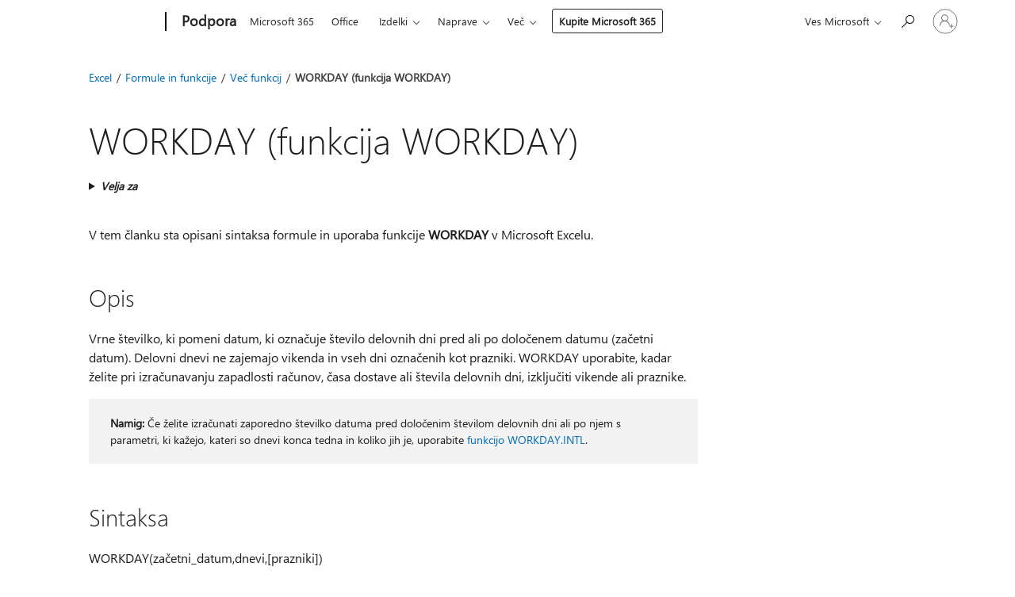

--- FILE ---
content_type: text/html; charset=utf-8
request_url: https://login.microsoftonline.com/common/oauth2/v2.0/authorize?client_id=ee272b19-4411-433f-8f28-5c13cb6fd407&redirect_uri=https%3A%2F%2Fsupport.microsoft.com%2Fsignin-oidc&response_type=code%20id_token&scope=openid%20profile%20offline_access&response_mode=form_post&nonce=639050097735882027.YTMxYjUzMTAtNWZhMi00NWJjLThhNTctMzI4YzY2NDZlMjBhNTViYTBlMWItMWI0NS00MjMwLTgwMzEtMzMwODRhOTU4NjAz&prompt=none&nopa=2&state=CfDJ8MF9taR5d3RHoynoKQkxN0CFGc6U13RPPBljC7BhgdlNR4WYEXX3wPq8xR9H4qSR8sWV5U-Sh7HktSTYvRm7M4BSzINTyXLVKKkFmC8ovserDwlUC7_qE7MPmOvkVE0c-BVZItZxfw7ThUHcN4plE5C2S_vsr9NPXdIvFrno1rNvdbQrZ3poP6Un-WPx8z_MN8td12LwVoBbUZbp6xl2-RhOnzvoAg5lPqSccclBRV2ittK6XhpAl0dd148cYc0J8ulsQmlQQNw0xxKQ2JpPBFVvBzM4ccvZK9WxboCi1v2rauwrJvIcFA0TjXClbx5B4dtptby4saaNOtDL7QYxs9iXVsHc9tderGW6IrUXAkHf&x-client-SKU=ID_NET8_0&x-client-ver=8.12.1.0&sso_reload=true
body_size: 10030
content:


<!-- Copyright (C) Microsoft Corporation. All rights reserved. -->
<!DOCTYPE html>
<html>
<head>
    <title>Redirecting</title>
    <meta http-equiv="Content-Type" content="text/html; charset=UTF-8">
    <meta http-equiv="X-UA-Compatible" content="IE=edge">
    <meta name="viewport" content="width=device-width, initial-scale=1.0, maximum-scale=2.0, user-scalable=yes">
    <meta http-equiv="Pragma" content="no-cache">
    <meta http-equiv="Expires" content="-1">
    <meta name="PageID" content="FetchSessions" />
    <meta name="SiteID" content="" />
    <meta name="ReqLC" content="1033" />
    <meta name="LocLC" content="en-US" />

    
<meta name="robots" content="none" />

<script type="text/javascript" nonce='6_h1ZMhsXS9Hyn95zSg9aQ'>//<![CDATA[
$Config={"urlGetCredentialType":"https://login.microsoftonline.com/common/GetCredentialType?mkt=en-US","urlGoToAADError":"https://login.live.com/oauth20_authorize.srf?client_id=ee272b19-4411-433f-8f28-5c13cb6fd407\u0026scope=openid+profile+offline_access\u0026redirect_uri=https%3a%2f%2fsupport.microsoft.com%2fsignin-oidc\u0026response_type=code+id_token\u0026state=[base64]\u0026response_mode=form_post\u0026nonce=639050097735882027.YTMxYjUzMTAtNWZhMi00NWJjLThhNTctMzI4YzY2NDZlMjBhNTViYTBlMWItMWI0NS00MjMwLTgwMzEtMzMwODRhOTU4NjAz\u0026prompt=none\u0026x-client-SKU=ID_NET8_0\u0026x-client-Ver=8.12.1.0\u0026uaid=2e42a2ff6c774e5398ed9f83016b4a30\u0026msproxy=1\u0026issuer=mso\u0026tenant=common\u0026ui_locales=en-US\u0026epctrc=Kt4tFR3LIwGXGJAhzMEphYcgAGN2N4l9KftkjYoeyhw%3d0%3a1%3aCANARY%3a77W83j6ezg9qIQHMlAs8QWMS5UTnDidXK6bqr70So6E%3d\u0026epct=[base64]\u0026jshs=0\u0026nopa=2","urlAppError":"https://support.microsoft.com/signin-oidc","oAppRedirectErrorPostParams":{"error":"interaction_required","error_description":"Session information is not sufficient for single-sign-on.","state":"[base64]"},"iMaxStackForKnockoutAsyncComponents":10000,"fShowButtons":true,"urlCdn":"https://aadcdn.msauth.net/shared/1.0/","urlDefaultFavicon":"https://aadcdn.msauth.net/shared/1.0/content/images/favicon_a_eupayfgghqiai7k9sol6lg2.ico","urlPost":"/common/login","iPawnIcon":0,"sPOST_Username":"","fEnableNumberMatching":true,"sFT":"[base64]","sFTName":"flowToken","sCtx":"[base64]","fEnableOneDSClientTelemetry":true,"dynamicTenantBranding":null,"staticTenantBranding":null,"oAppCobranding":{},"iBackgroundImage":4,"arrSessions":[],"urlMsaStaticMeControl":"https://login.live.com/Me.htm?v=3","urlReportStaticMeControlTelemetry":"https://login.microsoftonline.com/common/instrumentation/reportstaticmecontroltelemetry","fApplicationInsightsEnabled":false,"iApplicationInsightsEnabledPercentage":0,"urlSetDebugMode":"https://login.microsoftonline.com/common/debugmode","fEnableCssAnimation":true,"fDisableAnimationIfAnimationEndUnsupported":true,"fSsoFeasible":true,"fAllowGrayOutLightBox":true,"fProvideV2SsoImprovements":true,"fUseMsaSessionState":true,"fIsRemoteNGCSupported":true,"urlLogin":"https://login.microsoftonline.com/common/reprocess?ctx=[base64]","urlDssoStatus":"https://login.microsoftonline.com/common/instrumentation/dssostatus","iSessionPullType":3,"fUseSameSite":true,"iAllowedIdentities":2,"isGlobalTenant":true,"uiflavor":1001,"fShouldPlatformKeyBeSuppressed":true,"fLoadStringCustomizationPromises":true,"fUseAlternateTextForSwitchToCredPickerLink":true,"fOfflineAccountVisible":false,"fEnableUserStateFix":true,"fShowAccessPassPeek":true,"fUpdateSessionPollingLogic":true,"fEnableShowPickerCredObservable":true,"fFetchSessionsSkipDsso":true,"fIsCiamUserFlowUxNewLogicEnabled":true,"fUseNonMicrosoftDefaultBrandingForCiam":true,"sCompanyDisplayName":"Microsoft Services","fRemoveCustomCss":true,"fFixUICrashForApiRequestHandler":true,"fShowUpdatedKoreanPrivacyFooter":true,"fUsePostCssHotfix":true,"fFixUserFlowBranding":true,"fEnablePasskeyNullFix":true,"fEnableRefreshCookiesFix":true,"fEnableWebNativeBridgeInterstitialUx":true,"fEnableWindowParentingFix":true,"fEnableNativeBridgeErrors":true,"urlAcmaServerPath":"https://login.microsoftonline.com","sTenantId":"common","sMkt":"en-US","fIsDesktop":true,"fUpdateConfigInit":true,"fLogDisallowedCssProperties":true,"fDisallowExternalFonts":true,"scid":1013,"hpgact":1800,"hpgid":7,"apiCanary":"[base64]","canary":"Kt4tFR3LIwGXGJAhzMEphYcgAGN2N4l9KftkjYoeyhw=0:1:CANARY:77W83j6ezg9qIQHMlAs8QWMS5UTnDidXK6bqr70So6E=","sCanaryTokenName":"canary","fSkipRenderingNewCanaryToken":false,"fEnableNewCsrfProtection":true,"correlationId":"2e42a2ff-6c77-4e53-98ed-9f83016b4a30","sessionId":"43d4ffe2-37c6-4a15-83c2-b6599d465d00","sRingId":"R2","locale":{"mkt":"en-US","lcid":1033},"slMaxRetry":2,"slReportFailure":true,"strings":{"desktopsso":{"authenticatingmessage":"Trying to sign you in"}},"enums":{"ClientMetricsModes":{"None":0,"SubmitOnPost":1,"SubmitOnRedirect":2,"InstrumentPlt":4}},"urls":{"instr":{"pageload":"https://login.microsoftonline.com/common/instrumentation/reportpageload","dssostatus":"https://login.microsoftonline.com/common/instrumentation/dssostatus"}},"browser":{"ltr":1,"Chrome":1,"_Mac":1,"_M131":1,"_D0":1,"Full":1,"RE_WebKit":1,"b":{"name":"Chrome","major":131,"minor":0},"os":{"name":"OSX","version":"10.15.7"},"V":"131.0"},"watson":{"url":"/common/handlers/watson","bundle":"https://aadcdn.msauth.net/ests/2.1/content/cdnbundles/watson.min_q5ptmu8aniymd4ftuqdkda2.js","sbundle":"https://aadcdn.msauth.net/ests/2.1/content/cdnbundles/watsonsupportwithjquery.3.5.min_dc940oomzau4rsu8qesnvg2.js","fbundle":"https://aadcdn.msauth.net/ests/2.1/content/cdnbundles/frameworksupport.min_oadrnc13magb009k4d20lg2.js","resetErrorPeriod":5,"maxCorsErrors":-1,"maxInjectErrors":5,"maxErrors":10,"maxTotalErrors":3,"expSrcs":["https://login.microsoftonline.com","https://aadcdn.msauth.net/","https://aadcdn.msftauth.net/",".login.microsoftonline.com"],"envErrorRedirect":true,"envErrorUrl":"/common/handlers/enverror"},"loader":{"cdnRoots":["https://aadcdn.msauth.net/","https://aadcdn.msftauth.net/"],"logByThrowing":true},"serverDetails":{"slc":"ProdSlices","dc":"EUS","ri":"BL0XXXX","ver":{"v":[2,1,23228,8]},"rt":"2026-01-26T07:36:14","et":17},"clientEvents":{"enabled":true,"telemetryEnabled":true,"useOneDSEventApi":true,"flush":60000,"autoPost":true,"autoPostDelay":1000,"minEvents":1,"maxEvents":1,"pltDelay":500,"appInsightsConfig":{"instrumentationKey":"69adc3c768bd4dc08c19416121249fcc-66f1668a-797b-4249-95e3-6c6651768c28-7293","webAnalyticsConfiguration":{"autoCapture":{"jsError":true}}},"defaultEventName":"IDUX_ESTSClientTelemetryEvent_WebWatson","serviceID":3,"endpointUrl":""},"fApplyAsciiRegexOnInput":true,"country":"US","fBreakBrandingSigninString":true,"bsso":{"states":{"START":"start","INPROGRESS":"in-progress","END":"end","END_SSO":"end-sso","END_USERS":"end-users"},"nonce":"AwABEgEAAAADAOz_BQD0_w2fLXr3nrClC0bWOG9-QKj52BY1GqatwDgs8V5HlJs8oZg5mjb1b2goWbItoWHTZiGyB6ynhgjS6BGs86-UvB8gAA","overallTimeoutMs":4000,"telemetry":{"type":"ChromeSsoTelemetry","nonce":"AwABDwEAAAADAOz_BQD0_5kk_Ng6_vKWVFVNxwzqwQ3Pe-6zAemq7vBmepY5agJKa_rwSS4rwKupBtuEEIdt9HEB46tC5nZQH7s-qlHdOGbAR1lifZsXBfED6s5XKyNFIAA","reportStates":[]},"redirectEndStates":["end"],"cookieNames":{"aadSso":"AADSSO","winSso":"ESTSSSO","ssoTiles":"ESTSSSOTILES","ssoPulled":"SSOCOOKIEPULLED","userList":"ESTSUSERLIST"},"type":"chrome","reason":"Pull suppressed because it was already attempted and the current URL was reloaded."},"urlNoCookies":"https://login.microsoftonline.com/cookiesdisabled","fTrimChromeBssoUrl":true,"inlineMode":5,"fShowCopyDebugDetailsLink":true,"fTenantBrandingCdnAddEventHandlers":true,"fAddTryCatchForIFrameRedirects":true};
//]]></script> 
<script type="text/javascript" nonce='6_h1ZMhsXS9Hyn95zSg9aQ'>//<![CDATA[
!function(){var e=window,r=e.$Debug=e.$Debug||{},t=e.$Config||{};if(!r.appendLog){var n=[],o=0;r.appendLog=function(e){var r=t.maxDebugLog||25,i=(new Date).toUTCString()+":"+e;n.push(o+":"+i),n.length>r&&n.shift(),o++},r.getLogs=function(){return n}}}(),function(){function e(e,r){function t(i){var a=e[i];if(i<n-1){return void(o.r[a]?t(i+1):o.when(a,function(){t(i+1)}))}r(a)}var n=e.length;t(0)}function r(e,r,i){function a(){var e=!!s.method,o=e?s.method:i[0],a=s.extraArgs||[],u=n.$WebWatson;try{
var c=t(i,!e);if(a&&a.length>0){for(var d=a.length,l=0;l<d;l++){c.push(a[l])}}o.apply(r,c)}catch(e){return void(u&&u.submitFromException&&u.submitFromException(e))}}var s=o.r&&o.r[e];return r=r||this,s&&(s.skipTimeout?a():n.setTimeout(a,0)),s}function t(e,r){return Array.prototype.slice.call(e,r?1:0)}var n=window;n.$Do||(n.$Do={"q":[],"r":[],"removeItems":[],"lock":0,"o":[]});var o=n.$Do;o.when=function(t,n){function i(e){r(e,a,s)||o.q.push({"id":e,"c":a,"a":s})}var a=0,s=[],u=1;"function"==typeof n||(a=n,
u=2);for(var c=u;c<arguments.length;c++){s.push(arguments[c])}t instanceof Array?e(t,i):i(t)},o.register=function(e,t,n){if(!o.r[e]){o.o.push(e);var i={};if(t&&(i.method=t),n&&(i.skipTimeout=n),arguments&&arguments.length>3){i.extraArgs=[];for(var a=3;a<arguments.length;a++){i.extraArgs.push(arguments[a])}}o.r[e]=i,o.lock++;try{for(var s=0;s<o.q.length;s++){var u=o.q[s];u.id==e&&r(e,u.c,u.a)&&o.removeItems.push(u)}}catch(e){throw e}finally{if(0===--o.lock){for(var c=0;c<o.removeItems.length;c++){
for(var d=o.removeItems[c],l=0;l<o.q.length;l++){if(o.q[l]===d){o.q.splice(l,1);break}}}o.removeItems=[]}}}},o.unregister=function(e){o.r[e]&&delete o.r[e]}}(),function(e,r){function t(){if(!a){if(!r.body){return void setTimeout(t)}a=!0,e.$Do.register("doc.ready",0,!0)}}function n(){if(!s){if(!r.body){return void setTimeout(n)}t(),s=!0,e.$Do.register("doc.load",0,!0),i()}}function o(e){(r.addEventListener||"load"===e.type||"complete"===r.readyState)&&t()}function i(){
r.addEventListener?(r.removeEventListener("DOMContentLoaded",o,!1),e.removeEventListener("load",n,!1)):r.attachEvent&&(r.detachEvent("onreadystatechange",o),e.detachEvent("onload",n))}var a=!1,s=!1;if("complete"===r.readyState){return void setTimeout(n)}!function(){r.addEventListener?(r.addEventListener("DOMContentLoaded",o,!1),e.addEventListener("load",n,!1)):r.attachEvent&&(r.attachEvent("onreadystatechange",o),e.attachEvent("onload",n))}()}(window,document),function(){function e(){
return f.$Config||f.ServerData||{}}function r(e,r){var t=f.$Debug;t&&t.appendLog&&(r&&(e+=" '"+(r.src||r.href||"")+"'",e+=", id:"+(r.id||""),e+=", async:"+(r.async||""),e+=", defer:"+(r.defer||"")),t.appendLog(e))}function t(){var e=f.$B;if(void 0===d){if(e){d=e.IE}else{var r=f.navigator.userAgent;d=-1!==r.indexOf("MSIE ")||-1!==r.indexOf("Trident/")}}return d}function n(){var e=f.$B;if(void 0===l){if(e){l=e.RE_Edge}else{var r=f.navigator.userAgent;l=-1!==r.indexOf("Edge")}}return l}function o(e){
var r=e.indexOf("?"),t=r>-1?r:e.length,n=e.lastIndexOf(".",t);return e.substring(n,n+v.length).toLowerCase()===v}function i(){var r=e();return(r.loader||{}).slReportFailure||r.slReportFailure||!1}function a(){return(e().loader||{}).redirectToErrorPageOnLoadFailure||!1}function s(){return(e().loader||{}).logByThrowing||!1}function u(e){if(!t()&&!n()){return!1}var r=e.src||e.href||"";if(!r){return!0}if(o(r)){var i,a,s;try{i=e.sheet,a=i&&i.cssRules,s=!1}catch(e){s=!0}if(i&&!a&&s){return!0}
if(i&&a&&0===a.length){return!0}}return!1}function c(){function t(e){g.getElementsByTagName("head")[0].appendChild(e)}function n(e,r,t,n){var u=null;return u=o(e)?i(e):"script"===n.toLowerCase()?a(e):s(e,n),r&&(u.id=r),"function"==typeof u.setAttribute&&(u.setAttribute("crossorigin","anonymous"),t&&"string"==typeof t&&u.setAttribute("integrity",t)),u}function i(e){var r=g.createElement("link");return r.rel="stylesheet",r.type="text/css",r.href=e,r}function a(e){
var r=g.createElement("script"),t=g.querySelector("script[nonce]");if(r.type="text/javascript",r.src=e,r.defer=!1,r.async=!1,t){var n=t.nonce||t.getAttribute("nonce");r.setAttribute("nonce",n)}return r}function s(e,r){var t=g.createElement(r);return t.src=e,t}function d(e,r){if(e&&e.length>0&&r){for(var t=0;t<e.length;t++){if(-1!==r.indexOf(e[t])){return!0}}}return!1}function l(r){if(e().fTenantBrandingCdnAddEventHandlers){var t=d(E,r)?E:b;if(!(t&&t.length>1)){return r}for(var n=0;n<t.length;n++){
if(-1!==r.indexOf(t[n])){var o=t[n+1<t.length?n+1:0],i=r.substring(t[n].length);return"https://"!==t[n].substring(0,"https://".length)&&(o="https://"+o,i=i.substring("https://".length)),o+i}}return r}if(!(b&&b.length>1)){return r}for(var a=0;a<b.length;a++){if(0===r.indexOf(b[a])){return b[a+1<b.length?a+1:0]+r.substring(b[a].length)}}return r}function f(e,t,n,o){if(r("[$Loader]: "+(L.failMessage||"Failed"),o),w[e].retry<y){return w[e].retry++,h(e,t,n),void c._ReportFailure(w[e].retry,w[e].srcPath)}n&&n()}
function v(e,t,n,o){if(u(o)){return f(e,t,n,o)}r("[$Loader]: "+(L.successMessage||"Loaded"),o),h(e+1,t,n);var i=w[e].onSuccess;"function"==typeof i&&i(w[e].srcPath)}function h(e,o,i){if(e<w.length){var a=w[e];if(!a||!a.srcPath){return void h(e+1,o,i)}a.retry>0&&(a.srcPath=l(a.srcPath),a.origId||(a.origId=a.id),a.id=a.origId+"_Retry_"+a.retry);var s=n(a.srcPath,a.id,a.integrity,a.tagName);s.onload=function(){v(e,o,i,s)},s.onerror=function(){f(e,o,i,s)},s.onreadystatechange=function(){
"loaded"===s.readyState?setTimeout(function(){v(e,o,i,s)},500):"complete"===s.readyState&&v(e,o,i,s)},t(s),r("[$Loader]: Loading '"+(a.srcPath||"")+"', id:"+(a.id||""))}else{o&&o()}}var p=e(),y=p.slMaxRetry||2,m=p.loader||{},b=m.cdnRoots||[],E=m.tenantBrandingCdnRoots||[],L=this,w=[];L.retryOnError=!0,L.successMessage="Loaded",L.failMessage="Error",L.Add=function(e,r,t,n,o,i){e&&w.push({"srcPath":e,"id":r,"retry":n||0,"integrity":t,"tagName":o||"script","onSuccess":i})},L.AddForReload=function(e,r){
var t=e.src||e.href||"";L.Add(t,"AddForReload",e.integrity,1,e.tagName,r)},L.AddIf=function(e,r,t){e&&L.Add(r,t)},L.Load=function(e,r){h(0,e,r)}}var d,l,f=window,g=f.document,v=".css";c.On=function(e,r,t){if(!e){throw"The target element must be provided and cannot be null."}r?c.OnError(e,t):c.OnSuccess(e,t)},c.OnSuccess=function(e,t){if(!e){throw"The target element must be provided and cannot be null."}if(u(e)){return c.OnError(e,t)}var n=e.src||e.href||"",o=i(),s=a();r("[$Loader]: Loaded",e);var d=new c
;d.failMessage="Reload Failed",d.successMessage="Reload Success",d.Load(null,function(){if(o){throw"Unexpected state. ResourceLoader.Load() failed despite initial load success. ['"+n+"']"}s&&(document.location.href="/error.aspx?err=504")})},c.OnError=function(e,t){var n=e.src||e.href||"",o=i(),s=a();if(!e){throw"The target element must be provided and cannot be null."}r("[$Loader]: Failed",e);var u=new c;u.failMessage="Reload Failed",u.successMessage="Reload Success",u.AddForReload(e,t),
u.Load(null,function(){if(o){throw"Failed to load external resource ['"+n+"']"}s&&(document.location.href="/error.aspx?err=504")}),c._ReportFailure(0,n)},c._ReportFailure=function(e,r){if(s()&&!t()){throw"[Retry "+e+"] Failed to load external resource ['"+r+"'], reloading from fallback CDN endpoint"}},f.$Loader=c}(),function(){function e(){if(!E){var e=new h.$Loader;e.AddIf(!h.jQuery,y.sbundle,"WebWatson_DemandSupport"),y.sbundle=null,delete y.sbundle,e.AddIf(!h.$Api,y.fbundle,"WebWatson_DemandFramework"),
y.fbundle=null,delete y.fbundle,e.Add(y.bundle,"WebWatson_DemandLoaded"),e.Load(r,t),E=!0}}function r(){if(h.$WebWatson){if(h.$WebWatson.isProxy){return void t()}m.when("$WebWatson.full",function(){for(;b.length>0;){var e=b.shift();e&&h.$WebWatson[e.cmdName].apply(h.$WebWatson,e.args)}})}}function t(){if(!h.$WebWatson||h.$WebWatson.isProxy){if(!L&&JSON){try{var e=new XMLHttpRequest;e.open("POST",y.url),e.setRequestHeader("Accept","application/json"),
e.setRequestHeader("Content-Type","application/json; charset=UTF-8"),e.setRequestHeader("canary",p.apiCanary),e.setRequestHeader("client-request-id",p.correlationId),e.setRequestHeader("hpgid",p.hpgid||0),e.setRequestHeader("hpgact",p.hpgact||0);for(var r=-1,t=0;t<b.length;t++){if("submit"===b[t].cmdName){r=t;break}}var o=b[r]?b[r].args||[]:[],i={"sr":y.sr,"ec":"Failed to load external resource [Core Watson files]","wec":55,"idx":1,"pn":p.pgid||"","sc":p.scid||0,"hpg":p.hpgid||0,
"msg":"Failed to load external resource [Core Watson files]","url":o[1]||"","ln":0,"ad":0,"an":!1,"cs":"","sd":p.serverDetails,"ls":null,"diag":v(y)};e.send(JSON.stringify(i))}catch(e){}L=!0}y.loadErrorUrl&&window.location.assign(y.loadErrorUrl)}n()}function n(){b=[],h.$WebWatson=null}function o(r){return function(){var t=arguments;b.push({"cmdName":r,"args":t}),e()}}function i(){var e=["foundException","resetException","submit"],r=this;r.isProxy=!0;for(var t=e.length,n=0;n<t;n++){var i=e[n];i&&(r[i]=o(i))}
}function a(e,r,t,n,o,i,a){var s=h.event;return i||(i=l(o||s,a?a+2:2)),h.$Debug&&h.$Debug.appendLog&&h.$Debug.appendLog("[WebWatson]:"+(e||"")+" in "+(r||"")+" @ "+(t||"??")),$.submit(e,r,t,n,o||s,i,a)}function s(e,r){return{"signature":e,"args":r,"toString":function(){return this.signature}}}function u(e){for(var r=[],t=e.split("\n"),n=0;n<t.length;n++){r.push(s(t[n],[]))}return r}function c(e){for(var r=[],t=e.split("\n"),n=0;n<t.length;n++){var o=s(t[n],[]);t[n+1]&&(o.signature+="@"+t[n+1],n++),r.push(o)
}return r}function d(e){if(!e){return null}try{if(e.stack){return u(e.stack)}if(e.error){if(e.error.stack){return u(e.error.stack)}}else if(window.opera&&e.message){return c(e.message)}}catch(e){}return null}function l(e,r){var t=[];try{for(var n=arguments.callee;r>0;){n=n?n.caller:n,r--}for(var o=0;n&&o<w;){var i="InvalidMethod()";try{i=n.toString()}catch(e){}var a=[],u=n.args||n.arguments;if(u){for(var c=0;c<u.length;c++){a[c]=u[c]}}t.push(s(i,a)),n=n.caller,o++}}catch(e){t.push(s(e.toString(),[]))}
var l=d(e);return l&&(t.push(s("--- Error Event Stack -----------------",[])),t=t.concat(l)),t}function f(e){if(e){try{var r=/function (.{1,})\(/,t=r.exec(e.constructor.toString());return t&&t.length>1?t[1]:""}catch(e){}}return""}function g(e){if(e){try{if("string"!=typeof e&&JSON&&JSON.stringify){var r=f(e),t=JSON.stringify(e);return t&&"{}"!==t||(e.error&&(e=e.error,r=f(e)),(t=JSON.stringify(e))&&"{}"!==t||(t=e.toString())),r+":"+t}}catch(e){}}return""+(e||"")}function v(e){var r=[];try{
if(jQuery?(r.push("jQuery v:"+jQuery().jquery),jQuery.easing?r.push("jQuery.easing:"+JSON.stringify(jQuery.easing)):r.push("jQuery.easing is not defined")):r.push("jQuery is not defined"),e&&e.expectedVersion&&r.push("Expected jQuery v:"+e.expectedVersion),m){var t,n="";for(t=0;t<m.o.length;t++){n+=m.o[t]+";"}for(r.push("$Do.o["+n+"]"),n="",t=0;t<m.q.length;t++){n+=m.q[t].id+";"}r.push("$Do.q["+n+"]")}if(h.$Debug&&h.$Debug.getLogs){var o=h.$Debug.getLogs();o&&o.length>0&&(r=r.concat(o))}if(b){
for(var i=0;i<b.length;i++){var a=b[i];if(a&&"submit"===a.cmdName){try{if(JSON&&JSON.stringify){var s=JSON.stringify(a);s&&r.push(s)}}catch(e){r.push(g(e))}}}}}catch(e){r.push(g(e))}return r}var h=window,p=h.$Config||{},y=p.watson,m=h.$Do;if(!h.$WebWatson&&y){var b=[],E=!1,L=!1,w=10,$=h.$WebWatson=new i;$.CB={},$._orgErrorHandler=h.onerror,h.onerror=a,$.errorHooked=!0,m.when("jQuery.version",function(e){y.expectedVersion=e}),m.register("$WebWatson")}}(),function(){function e(e,r){
for(var t=r.split("."),n=t.length,o=0;o<n&&null!==e&&void 0!==e;){e=e[t[o++]]}return e}function r(r){var t=null;return null===u&&(u=e(i,"Constants")),null!==u&&r&&(t=e(u,r)),null===t||void 0===t?"":t.toString()}function t(t){var n=null;return null===a&&(a=e(i,"$Config.strings")),null!==a&&t&&(n=e(a,t.toLowerCase())),null!==n&&void 0!==n||(n=r(t)),null===n||void 0===n?"":n.toString()}function n(e,r){var n=null;return e&&r&&r[e]&&(n=t("errors."+r[e])),n||(n=t("errors."+e)),n||(n=t("errors."+c)),n||(n=t(c)),n}
function o(t){var n=null;return null===s&&(s=e(i,"$Config.urls")),null!==s&&t&&(n=e(s,t.toLowerCase())),null!==n&&void 0!==n||(n=r(t)),null===n||void 0===n?"":n.toString()}var i=window,a=null,s=null,u=null,c="GENERIC_ERROR";i.GetString=t,i.GetErrorString=n,i.GetUrl=o}(),function(){var e=window,r=e.$Config||{};e.$B=r.browser||{}}(),function(){function e(e,r,t){e&&e.addEventListener?e.addEventListener(r,t):e&&e.attachEvent&&e.attachEvent("on"+r,t)}function r(r,t){e(document.getElementById(r),"click",t)}
function t(r,t){var n=document.getElementsByName(r);n&&n.length>0&&e(n[0],"click",t)}var n=window;n.AddListener=e,n.ClickEventListenerById=r,n.ClickEventListenerByName=t}();
//]]></script> 
<script type="text/javascript" nonce='6_h1ZMhsXS9Hyn95zSg9aQ'>//<![CDATA[
!function(t,e){!function(){var n=e.getElementsByTagName("head")[0];n&&n.addEventListener&&(n.addEventListener("error",function(e){null!==e.target&&"cdn"===e.target.getAttribute("data-loader")&&t.$Loader.OnError(e.target)},!0),n.addEventListener("load",function(e){null!==e.target&&"cdn"===e.target.getAttribute("data-loader")&&t.$Loader.OnSuccess(e.target)},!0))}()}(window,document);
//]]></script>
    <script type="text/javascript" nonce='6_h1ZMhsXS9Hyn95zSg9aQ'>
        ServerData = $Config;
    </script>

    <script data-loader="cdn" crossorigin="anonymous" src="https://aadcdn.msauth.net/shared/1.0/content/js/FetchSessions_Core_Zrgqf3NDZY6QoRSGjvZAAQ2.js" integrity='sha384-ZiCm7FNkvHCzGABuQsNqI+NbQpuukT8O8DH+5NRo+GBSrdhUPzoMJLcFvVj8ky+R' nonce='6_h1ZMhsXS9Hyn95zSg9aQ'></script>

</head>
<body data-bind="defineGlobals: ServerData" style="display: none">
</body>
</html>